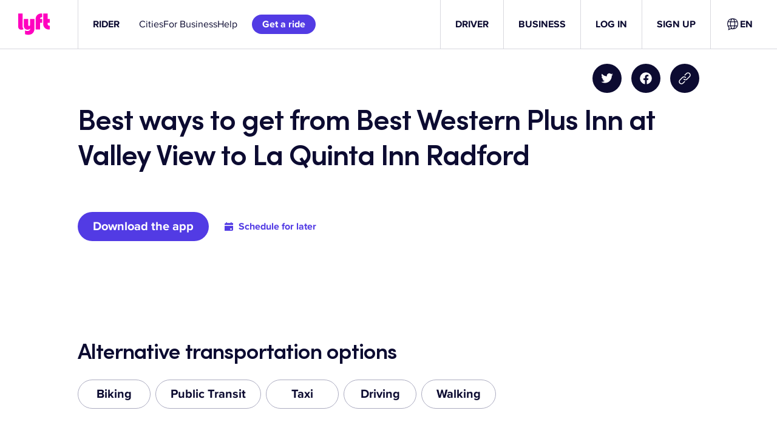

--- FILE ---
content_type: text/css
request_url: https://tags.srv.stackadapt.com/sa.css
body_size: -11
content:
:root {
    --sa-uid: '0-5d7b8955-cadc-5bc9-61aa-61cd6167da72';
}